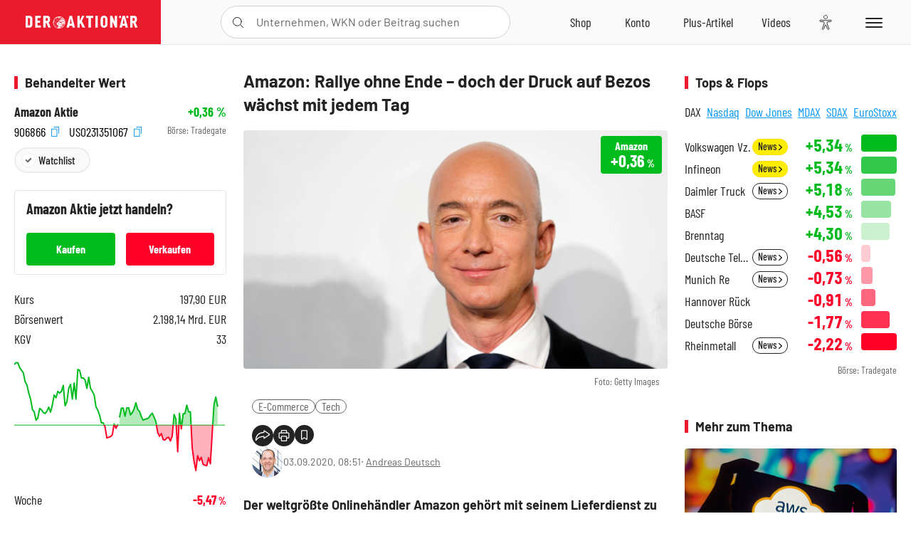

--- FILE ---
content_type: text/html; charset=utf-8
request_url: https://www.deraktionaer.de/artikel/commerce-brands-unicorns/amazon-rallye-ohne-ende-doch-der-druck-auf-bezos-waechst-mit-jedem-tag-20206420.html
body_size: 27932
content:
<!DOCTYPE html>
<html lang="de-de">
<head>
    <link rel="dns-prefetch" href="//cdn.boersenmedien.com">
    <link rel="dns-prefetch" href="//images.boersenmedien.com">
    <link rel="preconnect" href="//cdn.boersenmedien.com">
    <link rel="preconnect" href="//images.boersenmedien.com">
    
    <meta charset="utf-8">
    <meta name="viewport" content="width=device-width, initial-scale=1.0">
    <link rel="apple-touch-icon" sizes="180x180" href="/assets/images/icons/apple-touch-icon.png">
    <link rel="icon" type="image/png" sizes="32x32" href="/assets/images/icons/favicon-32x32.png">
    <link rel="icon" type="image/png" sizes="16x16" href="/assets/images/icons/favicon-16x16.png">
    <link rel="manifest" href="/manifest.json">
        <title>Amazon: Rallye ohne Ende &#x2013; doch der Druck auf Bezos w&#xE4;chst mit jedem Tag - DER AKTION&#xC4;R</title>
    <meta name="robots" content="index, follow, noodp, max-image-preview:large">
    <meta name="theme-color" content="#e91b2c">
    <meta name="msapplication-navbutton-color" content="#e91b2c">

    <meta name="description" content="Die Anleger sind verr&#xFC;ckt nach der Amazon-Aktie. Das k&#xF6;nnte sehr bald Konsequenzen haben.">
    <meta name="keywords" content="E-Commerce,Tech">
    <meta name="news_keywords" content="E-Commerce,Tech">
    <meta name="date" content="2020-09-03T08:51:00Z">
        <meta name="author" content="Andreas Deutsch">
    <meta name="publisher" content="DER AKTION&#xC4;R">
    <link rel="canonical" href="https://www.deraktionaer.de/artikel/commerce-brands-unicorns/amazon-rallye-ohne-ende-doch-der-druck-auf-bezos-waechst-mit-jedem-tag-20206420.html">
    <meta property="og:title" content="Amazon: Rallye ohne Ende &#x2013; doch der Druck auf Bezos w&#xE4;chst mit jedem Tag">
    <meta property="og:type" content="article">
        <meta property="og:image" content="https://images.boersenmedien.com/images/9d9d70be-bad4-4482-a341-e9ee84a9345b.jpg?w=1280">
        <meta property="og:image:width" content="1920">
        <meta property="og:image:height" content="1080">
    <meta property="og:url" content="https://www.deraktionaer.de/artikel/commerce-brands-unicorns/amazon-rallye-ohne-ende-doch-der-druck-auf-bezos-waechst-mit-jedem-tag-20206420.html">
    <meta property="og:description" content="Die Anleger sind verr&#xFC;ckt nach der Amazon-Aktie. Das k&#xF6;nnte sehr bald Konsequenzen haben.">
    <meta property="fb:app_id" content="567365026630618">
    <meta name="twitter:card" content="summary_large_image">
    <meta name="twitter:title" content="Amazon: Rallye ohne Ende &#x2013; doch der Druck auf Bezos w&#xE4;chst mit jedem Tag">
    <meta name="twitter:site" content="@aktionaer">
    <meta name="twitter:description" content="Die Anleger sind verr&#xFC;ckt nach der Amazon-Aktie. Das k&#xF6;nnte sehr bald Konsequenzen haben.">
        <meta name="twitter:image" content="https://images.boersenmedien.com/images/9d9d70be-bad4-4482-a341-e9ee84a9345b.jpg?w=1280">
    
    
        <link rel="stylesheet" href="/assets/css/main.min.css?v=20a5oobePaa3APZ5oOxXt9H2BO4p2DEHNO1sNY4KUOw">
    
    <link rel="preload" as="script" id="IOMmBundle" href="https://data-af9a061aaf.deraktionaer.de/iomm/latest/manager/base/es6/bundle.js" />
    <link rel="preload" as="script" href="https://data-af9a061aaf.deraktionaer.de/iomm/latest/bootstrap/loader.js" />
    <script type="application/ld&#x2B;json">
        {"@context":"https://schema.org","@graph":[{"@type":"WebSite","name":"DER AKTIONÄR","url":"https://www.deraktionaer.de/","potentialAction":{"@type":"SearchAction","target":"https://www.deraktionaer.de/suchen?q={search_term_string}","query-input":"required name=search_term_string"}},{"@type":"Organization","name":"Börsenmedien AG","@id":"https://www.boersenmedien.de/#publisher","url":"https://www.boersenmedien.de/","logo":{"@type":"ImageObject","url":"https://images.boersenmedien.com/images/bbc3d6ec-9cb0-4502-98d5-3adc60601cd6.png","width":1200,"height":242},"sameAs":["https://www.deraktionaer.de/","https://www.boerse-online.de/","https://www.eurams.de/"],"address":{"@type":"PostalAddress","streetAddress":"Am Eulenhof 14","addressLocality":"Kulmbach","postalCode":"95326","addressCountry":"DE"},"contactPoint":{"@type":"ContactPoint","url":"https://www.boersenmedien.de/Support/kontakt","telephone":"+49-9221-90510","contactType":"Kundenservice","availableLanguage":["Deutsch"],"areaServed":"DE"},"subOrganization":{"@type":"NewsMediaOrganization","@id":"https://www.deraktionaer.de/#publisher","name":"DER AKTIONÄR","foundingDate":"1996-01-01","url":"https://www.deraktionaer.de/","publishingPrinciples":"https://www.boersenmedien.de/agb.html","logo":{"@type":"ImageObject","url":"https://images.boersenmedien.com/images/b8000b75-24cd-4424-aeec-cf1c4544b5b6.jpg","width":1182,"height":1182},"mainEntityOfPage":{"@type":"WebPage","@id":"https://www.deraktionaer.de/"},"sameAs":["https://www.deraktionaer.de/","https://de.wikipedia.org/wiki/Der_Aktionär","https://www.facebook.com/aktionaer/","https://www.instagram.com/deraktionaer/","https://x.com/aktionaer","https://www.tiktok.com/@deraktionaer","https://apps.apple.com/de/app/der-aktionär/id448927412","https://play.google.com/store/apps/details?id=com.yopeso.deraktionar"]}}]}
    </script>
    <script src="/assets/js/ea_dynamic_loading_da.js"></script>
    <meta name="impact-site-verification" value="64808c59-4dea-4819-8bf2-c95625d83376">
</head>
<body class="">
    <script type='text/javascript' src="//data-af9a061aaf.deraktionaer.de/iomm/latest/bootstrap/loader.js"></script>
    <script data-n-head="ssr" type="text/javascript" data-body="true">
        var dataINFOnline = {
        "st": "daktion",
        "cp": "dak_rc_wf",
        "sv": "in",
        "co": "da2019",
        "sc": "yes"
        };
        IOMm('configure', { st: 'daktion', dn: 'data-af9a061aaf.deraktionaer.de', mh: 5 }); // Configure IOMm
        IOMm('pageview', dataINFOnline); // Count pageview
        IOMm('3p', 'qds', 'in'); // Trigger qds module (for agof ddf participants only!)
    </script>

    <header id="page-header">
        <div id="static-header">
            <div class="container">
                <div id="header-logo-container">
                        <a id="header-logo" href="/"><img loading="lazy" alt="DER AKTION&#xC4;R" src="https://images.boersenmedien.com/images/eef3cc9c-8c0d-43c9-a849-c732c8855a53.svg"></a>
                </div>
                <nav id="header-actions-container" aria-labelledby="header-epaper-notification">

                        <a title="Zu DER AKTIONÄR+" aria-label="Zu DER AKTIONÄR+ " href="/artikel/deraktionaerplus" id="header-aktionaerplus" class="header-action-item subpage"><span></span></a>
                    <a title="Videos" aria-label="Videos" class="header-action-item" id="header-videos" href="/videos"><span></span></a>
                    <div class="toaccount"><a title="Zum Account" aria-label="Zum Account" class="sign-in-button header-action-item" href="/account"><span></span></a></div>
                    <a title="Zum Shop" aria-label="Zum Shop" target="_blank" rel="noopener" href="https://www.boersenmedien.de/shop?btm_campaign=DA-0526-13575&btm_source=Online&btm_medium=Navigation&btm_content=deraktionaer.de&btm_term=Shop&btm_detail=shop " id="header-shop" class="header-action-item"><span></span></a>
                        <a title="E-Paper" aria-label="E-Paper" id="header-epaper" class="header-action-item" href="https://www.boersenmedien.de/produkt/deraktionaer/der-aktionaer-0526-4503.html?btm_campaign=DA-0526-13575&btm_source=Online&btm_medium=Navigation&btm_content=deraktionaer.de&btm_term=Shop&btm_detail=epaper" target="_blank" rel="noopener"><span></span></a>
                        <a title="Home" aria-label="Home" id="header-home" class="header-action-item" href="/"><span></span></a>
                    
    <button aria-label="Teilen-Menu &#xF6;ffnen" id="header-share-article" class="header-action-item">
        <span></span>
    </button>

                    
                        
<div id="search-group" class="header-action-item">
    <div id="search-button-container"><input id="search-input-placeholder" name="search-input-placeholder" role="presentation" type="text"><label aria-hidden="true" for="search-input-placeholder"></label><button class="search-button header-action-button open-search" id="header-search-button" aria-controls="search-overlay" aria-label="Suche öffnen"><span></span></button></div>
    <div id="search-overlay">
        <form method="get" id="search-input" action="/suchen">
            <input type="hidden" name="page" value="1" />
            <div class="input-wrapper">
                <input type="text" name="q" id="search-q" autocomplete="off" />
            </div>
            <button type="submit"><span class="icon-colo-primary"></span></button>
        </form>

        <div id="search-scroll-container">
            <a href="#" style="display:none;" class="search-more"><span>Alle Suchergebnisse f&#xFC;r <span class="search-value"></span> anzeigen</span></a>

            <div id="search-results-header" class="pure-g">
                <div id="search-result-symbols" class="pure-u-1-1 pure-u-sm-1-3">
                    <div class="search-title">Wertpapiere</div>
                    <div class="symbol-container"></div>
                    <div class="symbol-empty">Es gibt keine Wertpapiere.</div>
                </div>
                <div id="search-result-stories" class="pure-u-1-1 pure-u-sm-2-3">
                    <div class="search-title">Top-Artikel</div>
                    <div class="story-container"></div>
                    <div class="story-empty">Kein Treffer gefunden. Bitte versuchen Sie einen anderen Suchbegriff.</div>
                </div>
            </div>
        </div>
        <div id="search-close"><img loading="lazy" alt="Schlie&#xDF;en" src="/assets/images/svg/icon-remove.svg"></div>
    </div>
    <div id="search-overlay-background"></div>
</div>
                    
                    <div class="eyeAble_customToolOpenerClass fr-bullet-nav__link header-action-item" data-controller="bullet-layer" data-controller-options="{&quot;active-class&quot;: &quot;fr-bullet-nav__link--active&quot;}" data-tracking-header="EyeAble">
                        <div class="fr-bullet-nav__icon fr-bullet-nav__icon--eyeable eyeAbleContrastSkip"></div>
                    </div>
                    <button id="menu-button" class="hamburger hamburger--squeeze hamburger--main" type="button" aria-label="Menu" aria-controls="header-navigation">
                        <span class="hamburger-box">
                            <span class="hamburger-inner"></span>
                        </span>
                    </button>
                </nav>
            </div>
            
    <div id="share-article-nav" class="share-article-container">
        <button title="URL kopieren" class="share-url copy-button" onclick="return copy(window.location.href)"><img
                alt="CopyLink"
                src="https://images.boersenmedien.com/images/e9f70a2a-88af-4b41-b33a-e146c67328ce.svg" loading="lazy">
        </button>
        <a title="Facebook teilen" class="share-fb"
           href="https://www.facebook.com/sharer.php?u=https%3A%2F%2Fwww.deraktionaer.de%2Fartikel%2Fcommerce-brands-unicorns%2Famazon-rallye-ohne-ende-doch-der-druck-auf-bezos-waechst-mit-jedem-tag-20206420.html&amp;t=Amazon%3A&#x2B;Rallye&#x2B;ohne&#x2B;Ende&#x2B;%E2%80%93&#x2B;doch&#x2B;der&#x2B;Druck&#x2B;auf&#x2B;Bezos&#x2B;w%C3%A4chst&#x2B;mit&#x2B;jedem&#x2B;Tag"
           rel="noopener" target="da_social"><span></span></a>
        <a title="Tweet" class="share-twitter"
           href="https://twitter.com/intent/tweet?url=https%3A%2F%2Fwww.deraktionaer.de%2Fartikel%2Fcommerce-brands-unicorns%2Famazon-rallye-ohne-ende-doch-der-druck-auf-bezos-waechst-mit-jedem-tag-20206420.html" rel="noopener"
           target="da_social"><span></span></a>
        <a title="Per E-Mail teilen" class="share-mail"
           href="mailto:?body=https://www.deraktionaer.dehttps://www.deraktionaer.de/artikel/commerce-brands-unicorns/amazon-rallye-ohne-ende-doch-der-druck-auf-bezos-waechst-mit-jedem-tag-20206420.html" rel="noopener"
           target="da_social"><span></span></a>
        <a title="Seite Drucken" class="share-print" href="javascript:self.print()"><span></span></a>
    </div>

        </div>
        <div id="header-navigation" class="pure-g">
            <div id="navigation-main" class="pure-u-1-1 pure-u-xl-2-3">
                <nav id="navigation" aria-label="Navigation">
                    <ul>
                        <li><a href="/">Home</a></li>
                            <li><a href="/magazin">Magazin</a></li>    
                        <li><a href="/marktueberblick.html">Marktüberblick</a></li>
                        <li>
                            <a href="/musterdepots.html">Depots</a>
                            <span class="open-sub"></span>
                            <div>
                                <ul>
                                    
                                        
        <li><a href="/real-musterdepot.html">Real-Depot</a></li>
        <li><a href="/aktionaer-musterdepot.html">AKTION&#xC4;R-Depot</a></li>
        <li><a href="/tsi-musterdepot.html">TSI-Musterdepot</a></li>

                                    
                                </ul>
                            </div>
                        </li>
                        <li class="navigation-strong"><a href="/artikel/deraktionaerplus">DER AKTIONÄR<strong>+</strong></a></li>
                        <li><a href="/invest">DER AKTIONÄR Indizes</a></li>
                        <li>
                            <span class="nav-no-link">Finanz-Check</span>
                            <span class="open-sub"></span>
                            <div>
                                <ul>
                                    <li><a href="/broker-vergleich">Broker-Vergleich</a></li>
                                    <li><a href="/krypto-broker-vergleich">Krypto-Broker-Vergleich</a></li>
                                    <li><a href="/krypto-boersen-vergleich">Krypto-Börsen-Vergleich</a></li>
                                    <li><a href="/kinderdepot-broker-vergleich">Kinderdepot-Vergleich</a></li>
                                    <li><a href="/tagesgeld-vergleich.html">Tagesgeld-Vergleich</a></li>
                                    <li><a href="/festgeld-vergleich.html">Festgeld-Vergleich</a></li>
                                </ul>
                            </div>
                        </li>
                        <li><a href="/podcasts">Podcasts</a></li>
                        <li>
                            <a href="/videos">DER AKTIONÄR TV</a>
                            <span class="open-sub"></span>
                            <div>
                                <ul>
                                    <li><a href="/videos">Übersicht</a></li>
                                        <li><a href="/videos/boersenpunk/1">B&#xF6;rsenpunk</a></li>
                                        <li><a href="/videos/dax-check/1">DAX-Check LIVE</a></li>
                                        <li><a href="/videos/futuremarkets/1">Future Markets</a></li>
                                        <li><a href="/videos/goldexpertebussler/1">Goldfolio</a></li>
                                        <li><a href="/videos/heavytraderz/1">HeavytraderZ</a></li>
                                        <li><a href="/videos/hotstockreport/1">Hot Stock Report</a></li>
                                        <li><a href="/videos/olivermichel/1">Krypto-Talk</a></li>
                                        <li><a href="/videos/maydornsmeinung/1">maydornsmeinung</a></li>
                                        <li><a href="/videos/schroedersnebenwerte/1">Schr&#xF6;ders Nebenwerte-Watchlist</a></li>
                                        <li><a href="/videos/trading-tipps/1">Trading-Tipp</a></li>
                                        <li><a href="/videos/keyinvest/1">UBS DailyTrader</a></li>
                                </ul>
                            </div>
                        </li>
                        <li>
                            <a href="https://www.boersenmedien.de/shop" target="_blank" rel="noopener">Abo &amp; Shop</a>
                            <span class="open-sub"></span>
                            <div>
                                <ul>
                                    <li><a href="https://www.boersenmedien.de/magazine/deraktionaer/einzelausgaben" target="_blank" rel="noopener">DER AKTIONÄR</a></li>
                                    <li><a href="https://www.boersenmedien.de/aktienreports/1" target="_blank" rel="noopener">Aktien-Reports</a></li>
                                    <li><a href="https://www.boersenmedien.de/boersendienste" target="_blank" rel="noopener">Börsendienste</a></li>
                                </ul>
                            </div>
                        </li>
                        <li><a href="/experten">Experten</a></li>
                        <li><a href="https://www.boersenmedien.com/karriere/jobangebote">Jobs/Karriere</a></li>
                    </ul>
                </nav>
                <nav id="navigation-user" aria-label="Mein Konto">
                        <div class="signin">
                            <div class="navigation-user-row sign-in-button">
                                <div><strong>Sie sind neu hier?</strong> Registrieren Sie sich kostenlos um alle Funktionen unserer Website nutzen zu können:</div>
                                <div><a href="https://login.boersenmedien.com/account/signup" class=" pure-button-secondary"><span>Registrieren</span></a></div>
                            </div>
                            <span class="sign-in-loading">Laden</span>
                        </div>
                        <div class="signin">
                            <div class="navigation-user-row sign-in-button">
                                <div><strong>Sie sind bereits registriert?</strong> Hier können Sie sich anmelden:</div>
                                <div>
                                    <a class=" pure-button-secondary" href="/account/signin"><span>Anmelden</span></a>
                                </div>
                            </div>
                            <span class="sign-in-loading">Laden</span>
                        </div>
                        <div class="signout">
                            <strong id="navigation-head">Willkommen auf deraktionaer.de!</strong><br>
                            <a class="user-nav-button user-nav-symbols" href="/account/watchlist">Meine Watchlist</a>
                            <a class="user-nav-button user-nav-articles" href="/account/bookmarks">Gespeicherten Artikel</a>
                            <a href="https://konto.boersenmedien.com" target="_blank" rel="noopener" class="user-nav-button user-nav-bmagaccount">Börsenmedien Konto</a>
                            <a class="pure-button-primary" href="/account/logout"><span class="sing-out-button">Abmelden</span></a>
                            <br>
                        </div>
                </nav>
                <div class="pure-g">
                    <div id="navigation-app" class="pure-u-1-1 pure-u-lg-1-2">
                        <div><img loading="lazy" alt="DER-AKTION&#xC4;R App" id="app-logo" src="https://images.boersenmedien.com/images/757ea3d3-5e46-4275-80df-30eb7052784c.svg"> DER AKTIONÄR – Unsere App</div>
                        <div><a target="_blank" rel="noopener" id="app-apple" href="https://itunes.apple.com/de/app/der-aktionar-deutschlands/id448927412"><img loading="lazy" alt="Laden im Appstore" src="/assets/images/svg/logo-appstore.svg"></a><a id="app-android" target="_blank" rel="noopener" href="https://play.google.com/store/apps/details?id=com.yopeso.deraktionar"><img alt="Jetzt bei Google Play" src="/assets/images/svg/logo-gplay.svg" /></a></div>
                    </div>
                    <div id="navigation-sm" class="pure-u-1-1 pure-u-lg-1-2">
                        <strong>Folgen Sie uns</strong><br>
                        <a class="share-youtube" target="_blank" rel="noopener" href="https://www.youtube.com/user/DAFChannel/videos">Youtube</a>
                        <a class="share-instagram" target="_blank" rel="noopener" href="https://www.instagram.com/deraktionaer/">Instagram</a>
                        <a class="share-fb" target="_blank" rel="noopener" href="https://www.facebook.com/aktionaer">Facebook</a>
                        <a class="share-twitter" target="_blank" rel="noopener" href="https://twitter.com/aktionaer">Twitter</a>
                    </div>
                </div>
            </div>
            <aside id="navigation-sidebar" class="pure-u-1-1 pure-u-xl-1-3">
                <div class="pure-g">
                    <div id="navigation-stories" class="pure-u-1-1 pure-u-md-16-24 pure-u-xl-1-1"></div>
                    <div id="navigation-symbols" class="pure-u-1-1 pure-u-md-8-24 pure-u-xl-1-1"></div>
                </div>
            </aside>
        </div>
    </header>

    <div class="breaking-news-container">
        


    </div>

        <div id="banner-top-container">
            <div id="banner-big-bill-container">
                <div id="Ads_BA_BS" style="position: relative; text-align: center;">                    
                    <div id='Ads-Bigsize'></div>
                </div>
            </div>
            <div id="banner-sky-container">
                <div id="Ads_BA_SKY">
                    <div id='Ads-Sky' style='min-width: 120px; min-height: 600px;'></div>
                </div>
            </div>
            <div id="banner-sky-left-container">
                <div id="Ads_BA_SKY_LEFT">
                    <div id='Ads-Sky-Left' style='min-width: 120px; min-height: 600px;'></div>
                </div>
            </div>
        </div>

    <div id="page-body" class="container">
        
<article id="article-detail" aria-labelledby="article-title">
    <div id="article-detail-content">
        <header id="article-detail-header">
            <h1 id="article-title">Amazon: Rallye ohne Ende – doch der Druck auf Bezos wächst mit jedem Tag</h1>
            <div class="article-header-image">
                <figure>
                    <picture>
                        <source media="(min-width: 1023px)" srcset="https://images.boersenmedien.com/images/9d9d70be-bad4-4482-a341-e9ee84a9345b.jpg?w=1280&webp=true"
                                type="image/webp">
                        <source media="(min-width: 767px)" srcset="https://images.boersenmedien.com/images/9d9d70be-bad4-4482-a341-e9ee84a9345b.jpg?w=1280&webp=true"
                                type="image/webp">
                        <img loading="lazy" src="https://images.boersenmedien.com/images/9d9d70be-bad4-4482-a341-e9ee84a9345b.jpg?w=1280&webp=true"
                             alt="Amazon: Rallye ohne Ende – doch der Druck auf Bezos wächst mit jedem Tag">
                    </picture>
                        <figcaption><small>Foto: Getty Images</small></figcaption>
                </figure>
                    
<a class="stock-info stock-info-badge stock-info-badge-big" data-quote="US0231351067" title="Amazon Aktie" href="/aktien/kurse/amazon-us0231351067.html">
    <span class="stock-info-name flex-ellipsis-variable">amazon.com</span>
    <span class="changePct">-</span>&thinsp;<span class="percentSgn">%</span>    
</a>
            </div>
            <ul id="article-detail-keywords">
                        <li><a href="/suchen?q=%22e-commerce%22">E-Commerce</a></li>
                        <li><a href="/suchen?q=%22tech%22">Tech</a></li>
            </ul>
            <div id="article-header-info">
                <div class="author-info">
                            <img loading="lazy" alt="Andreas Deutsch" class="pure-img"
                                 src="https://images.boersenmedien.com/images/80575e0b-f79a-46ad-abc6-6cf1989e3623.jpg?w=80">
                            03.09.2020, 08:51
                            <span class="article-header-author"> &#8231; <a href="/experten/andreas-deutsch.html">Andreas Deutsch</a></span>
                </div>
                <div id="share-container">
                    <div class="share-buttons">
                        <button aria-label="Teilen-Menu &#xF6;ffnen" id="sm-page-button"
                                class="share-button"></button>
                        
<div id="share-page-nav" class="share-article-container">
	<button title="URL kopieren" class="are-url copy-button" onclick="return copy(window.location.href)"><img alt="AltLinkShare" src="https://images.boersenmedien.com/images/e9f70a2a-88af-4b41-b33a-e146c67328ce.svg" loading="lazy"></button>
	<a title="Facebook teilen" class="share-fb" href="https://www.facebook.com/sharer.php?u=https%3A%2F%2Fwww.deraktionaer.de%2Fartikel%2Fcommerce-brands-unicorns%2Famazon-rallye-ohne-ende-doch-der-druck-auf-bezos-waechst-mit-jedem-tag-20206420.html&amp;t=Amazon%3A&#x2B;Rallye&#x2B;ohne&#x2B;Ende&#x2B;%E2%80%93&#x2B;doch&#x2B;der&#x2B;Druck&#x2B;auf&#x2B;Bezos&#x2B;w%C3%A4chst&#x2B;mit&#x2B;jedem&#x2B;Tag" rel="noopener" target="da_social"><img alt="Bei facebook teilen" src="https://images.boersenmedien.com/images/static/icon-facebook-grey.svg" loading="lazy"></a>
	<a title="Tweet" class="share-twitter" href="https://twitter.com/intent/tweet?url=https%3A%2F%2Fwww.deraktionaer.de%2Fartikel%2Fcommerce-brands-unicorns%2Famazon-rallye-ohne-ende-doch-der-druck-auf-bezos-waechst-mit-jedem-tag-20206420.html&text=Amazon%3A&#x2B;Rallye&#x2B;ohne&#x2B;Ende&#x2B;%E2%80%93&#x2B;doch&#x2B;der&#x2B;Druck&#x2B;auf&#x2B;Bezos&#x2B;w%C3%A4chst&#x2B;mit&#x2B;jedem&#x2B;Tag" rel="noopener" target="da_social"><img alt="Mit twitter teilen" src="https://images.boersenmedien.com/images/c2ffe345-c71f-42e4-9ee3-bd80ca076e68.svg" loading="lazy"></a>
	<a title="Per E-Mail teilen" class="share-mail" href="mailto:?body=https://www.deraktionaer.de/artikel/commerce-brands-unicorns/amazon-rallye-ohne-ende-doch-der-druck-auf-bezos-waechst-mit-jedem-tag-20206420.html" rel="noopener" target="da_social"><img alt="Nachricht senden" src="https://images.boersenmedien.com/images/static/icon-email-grey.svg" loading="lazy"></a>
</div>
                        <a id="print-page-button" class="share-button" title="Seite Drucken"
                           href="javascript:self.print()"><span></span></a>
                        <button id="save-article-body" aria-label="Artikel zu Favoriten hinzuf&#xFC;gen"
                                data-bookmark="20206420" class="add"><span></span></button>
                    </div>
                </div>
            </div>
        </header>

        <div id="article-body">
                        
<p class="article-introduction">Der weltgrößte Onlinehändler Amazon gehört mit seinem Lieferdienst zu den großen Profiteuren der Corona-Krise. Zudem verdient das Unternehmen weiter gut an seinem florierenden Cloud-Geschäft mit IT-Services und Speicherplatz im Netz. Die Anleger sind verrückt nach der Aktie. Das könnte sehr bald Konsequenzen haben.</p>
                        
<p>Amazon ist weiterhin nicht zu stoppen an der Börse. Am Mittwoch kletterte die Aktie auf 3.552 Dollar – und markierte damit den höchsten Stand seit dem Börsengang im Jahr 1997.</p>
                        
<p>Durch die Rallye gerät Amazon-CEO Jeff Bezos immer mehr unter Zugzwang. Der Markt wünscht sich angesichts des hohen Kurses einen Aktiensplit bei Amazon. Apple und Tesla sind diesen Weg bereits gegangen. Bei Amazon hatte es in der Geschichte bereits drei solche Schritte gegeben, allerdings ist das schon über 20 Jahre her.</p>
                        
<figure class="article-image   article-lightbox-image" data-src="https://images.boersenmedien.com/images/9d9d70be-bad4-4482-a341-e9ee84a9345b.jpg?webp=true&w=2560" data-sub-html=".image-caption">

        <img alt="" src="https://images.boersenmedien.com/images/9d9d70be-bad4-4482-a341-e9ee84a9345b.jpg?webp=true&w=1000" class="pure-img" loading="lazy">

        <figcaption class="image-caption">
                <div class="article-content-src ">Quelle: Getty Images</div>

        </figcaption>

</figure>
                        
<p>Bei einem Aktiensplit ändert sich für die Anleger formal zwar nichts. Sie haben einfach mehr Aktien im Depot. Allerdings ist der Effekt auf den Kurs beeindruckend. Nachdem Apple die Maßnahme angekündigt hatte, schoss die Aktie bis zum Split um 35 Prozent innerhalb weniger Wochen nach oben.</p>
                        
<p>Bei Tesla summierte sich das Kursplus in besagtem Zeitraum auf 80 Prozent.</p>
                        
<p>Der Grund: Ein Split animiert auch jene Anleger zum Kauf einer Aktie, die sich bislang am hohen Kurs störten.</p>
                        
<div class="article-chart no-bottom-border">
    <div style="width:100%;" class="content-instrument" data-chart="[base64]"></div>
    <div class="article-content-src">
        <a href="/aktien/kurse/amazoncom)-us0231351067.html">
            Amazon.com
                <span>(WKN: 906866)</span>
        </a>
    </div>
</div>
                        
<div class="article-conclusion no-bottom-border">
    <p>Bislang hält sich Bezos bedeckt in Sachen Aktiensplit. Sollte er sich aber für diesen Schritt entscheiden, wäre dies sehr wahrscheinlich ein weiterer Kurstreiber für die Aktie. DER AKTIONÄR bleibt klar bullish.&nbsp;</p>
</div>
        </div>
            <div class="clear-both">
                <h2 id="werte-title" class="category-headline">Behandelte Werte</h2>
                <div class="table-scrollx-container">
                    <table class="pure-table pure-table-horizontal werte-table" aria-labelledby="werte-title">
                        <thead>
                        <tr>
                            <th scope="col">Name</th>
                            <th scope="col" class="text-center">Wert</th>
                            <th scope="col" class="text-center">Veränderung<br><small>Heute in %</small></th>
                        </tr>
                        </thead>
                        <tbody>
                            <tr class="stock-info" data-quote="US0231351067" style="opacity:1">
                                <td><a title="Amazon.com Aktie" href="/aktien/kurse/amazon-us0231351067.html">Amazon</a></td>
                                <td class="text-center nowrap"><span
                                        class="price">-</span>&thinsp;&#x20AC;</td>
                                <td class="text-center"><span class="stock-info-badge"><span
                                            class="changePct"></span></span></td>
                            </tr>
                        </tbody>
                    </table>
                </div>
                <br>
            </div>
        <div class="hidden">
                    <span class="category-data" data-category="AKTION&#xC4;R"></span>
        </div>

            
    <h2 class="category-headline">Aktuelle Ausgabe</h2>
    <div class="article-list-latest-issue">
        <div class="last-issue-cover">
            <a class="release-item-image" href="https://www.boersenmedien.de/produkt/deraktionaer/der-aktionaer-0526-4503.html?btm_campaign=DA-2605-13575&btm_source=Online&btm_medium=Widget&btm_content=deraktionaer.de&btm_term=Shop&btm_detail=Neuerscheinungen&btm_info=%2Fartikel%2Fcommerce-brands-unicorns%2Famazon-rallye-ohne-ende-doch-der-druck-auf-bezos-waechst-mit-jedem-tag-20206420.html" target="_blank">
                <img loading="lazy" alt="DER AKTION&#xC4;R 05/26" src="https://images.boersenmedien.com/images/6e4ace16-99ff-4440-838a-3f793c6cd80a.jpg?w=600&webp=true" />
            </a>
        </div>
        <h3>
            <a class="release-item-image" href="https://www.boersenmedien.de/produkt/deraktionaer/der-aktionaer-0526-4503.html?btm_campaign=DA-2605-13575&btm_source=Online&btm_medium=Widget&btm_content=deraktionaer.de&btm_term=Shop&btm_detail=Neuerscheinungen&btm_info=%2Fartikel%2Fcommerce-brands-unicorns%2Famazon-rallye-ohne-ende-doch-der-druck-auf-bezos-waechst-mit-jedem-tag-20206420.html" target="_blank">
                Humanoide Roboter: Zwischen Spott und Milliardenmarkt
            </a>
        </h3>
        <div class="latest-issue-data">
            <span><i title="Ausgabennummer" class="icon-book icon-color-secondary"></i>Nr. 05/26</span>
            <span><i title="Preis" class="icon-price icon-color-secondary"></i>8,90&thinsp;&euro;</span>
        </div>
        <div class="button-container">
            <a class="pure-button pure-button-paypal" target="_blank" rel="noopener" href="https://www.boersenmedien.de/zahlungsmethode/paypal/express/4503?btm_campaign=DA-2605-13575&btm_source=Online&btm_medium=Widget&btm_content=deraktionaer.de&btm_term=PPExpress&btm_detail=AktuelleAusgabe&btm_info=%2Fartikel%2Fcommerce-brands-unicorns%2Famazon-rallye-ohne-ende-doch-der-druck-auf-bezos-waechst-mit-jedem-tag-20206420.html"><img loading="lazy" src="https://images.boersenmedien.com/images/74d4a911-0acd-4505-abbe-7e50458f125b.svg" alt="Paypal" title="Paypal"> Sofortkauf</a>
            <a class="pure-button pure-button-secondary" target="_blank" rel="noopener" href="https://www.boersenmedien.de/Checkout/AddToCart?id=4503&btm_campaign=DA-2605-13575&btm_source=Online&btm_medium=Widget&btm_content=deraktionaer.de&btm_term=Warenkorb&btm_detail=AktuelleAusgabe&btm_info=%2Fartikel%2Fcommerce-brands-unicorns%2Famazon-rallye-ohne-ende-doch-der-druck-auf-bezos-waechst-mit-jedem-tag-20206420.html">Im Shop kaufen</a>
            <small>Sie erhalten einen Download-Link per E-Mail. Außerdem können Sie gekaufte E-Paper in Ihrem <a class="text-link" href="https://konto.boersenmedien.de" target="_blank">Konto</a> herunterladen.</small>
        </div>
    </div>

            <div id="similar-product">
                <section>
    <h2 class="category-headline">Buchtipp: Alles, was Sie &#xFC;ber Stock-Picking wissen m&#xFC;ssen</h2>
    <div class="pure-g">
        <div id="similar-product-description">
            <p>Es ist der Traum eines jeden Anlegers: die nächste Amazon, Apple, Tesla oder Google vor allen anderen zu finden, sie ins Depot zu legen, jahrelang nicht anzurühren und dann eines Tages den Verzehn-, Verzwanzig- oder gar Verhundertfacher sein Eigen zu nennen. Oder zumindest die Unternehmen zu finden, deren Anteile sich besser entwickeln als der Gesamtmarkt. Der Name dieser Kunst: „Stock-Picking“ – die Auswahl der Gewinner von morgen. Joel Tillinghast ist einer der erfolgreichsten Stock-Picker überhaupt. In diesem Buch teilt er seine Gedanken, seine Methoden und seine Strategien mit dem Leser. Er zeigt, welche Fehler die Masse macht, welche Nischen man ausnutzen kann, wie man denken sollte und vieles mehr. Unter dem Strich ein Lehrbuch, das seine Leser zu erfolgreicheren Anlegern machen wird.</p>
        </div>
        <div class="article-list-image-container pure-u-1-1 pure-u-sm-6-24">
            <a href="https://www.boersenmedien.de/produkt/buch/alles-was-sie-ueber-stock-picking-wissen-muessen-4083.html?ref=deraktionaer" target="_blank" rel="noopener">
                <img loading="lazy" src="https://images.boersenmedien.com/images/c591e47c-ebf3-46f1-80b1-f1be46487578.jpg?w=500&webp=true" class="pure-img" title="Alles, was Sie &#xFC;ber Stock-Picking wissen m&#xFC;ssen" alt="Alles, was Sie &#xFC;ber Stock-Picking wissen m&#xFC;ssen">
            </a>
        </div>
        <div class="article-list-text-container pure-u-1-1 pure-u-sm-18-24">
                <div class="book-product-info"><p><b>Autoren:</b> Tillinghast, Joel<br><b>Seitenanzahl:</b> 384<br><b>Erscheinungstermin:</b> 24.07.2025<br><b>Format:</b> Taschenbuch<br><b>ISBN:</b> 978-3-68932-065-2<br></p></div>
            <div class="book-product-price">
                <strong>Preis:</strong> 12,90&thinsp;€
            </div>
            <div class="button-container">
                <a class="pure-button pure-button-paypal"
                   href="https://www.boersenmedien.de/zahlungsmethode/paypal/express/4083?ref=deraktionaer"
                   target="_blank" rel="noopener" alt="Paypal Sofortkauf" title="Paypal Sofortkauf">
                    <img loading="lazy" src="https://images.boersenmedien.com/images/74d4a911-0acd-4505-abbe-7e50458f125b.svg"
                         alt="Paypal" title="Paypal">
                </a>
                <a class="pure-button pure-button-secondary"
                   href="https://www.boersenmedien.de/Checkout/AddToCart?id=4083?ref=deraktionaer"
                   target="_blank" rel="noopener">
                    Im Shop kaufen
                </a>                
            </div>
        </div>
    </div>
</section>
            </div>
    </div>
    
<aside id="article-detail-symbol" aria-label="Wertpapierinformationen" data-quote="US0231351067">
        <h2 class="category-headline">Behandelter Wert</h2>
        <div class="symbol-intro">
            <div>
                <a href="/aktien/kurse/amazon-us0231351067.html">Amazon Aktie</a>
                <strong class="text-right stock-info"><span class="changePct"></span><span class="percentSgn">&thinsp;%</span></strong>
            </div>
            <div>
                <div>
                        <button class="copy-button" onclick="return copy('906866')"> 906866 <i class="icon--exit-fullscreen icon-copy icon-color-action"></i></button>
                        <button class="copy-button" onclick="return copy('US0231351067')"> US0231351067 <i class="icon--exit-fullscreen icon-copy icon-color-action"></i></button>
                </div>
                <small class="text-right">Börse: <span class="exchange"></span></small>
            </div>
            <div id="save-symbol-body">
                <button class="add pure-button pure-button-primary" aria-label="Wert zur Watchlist hinzuf&#xFC;gen" data-watchlist="US0231351067"> Watchlist</button>
            </div>
        </div>
        
    <button type="button" role="presentation" class="pure-button pure-button-secondary" id="symbol-trade-toggle" onclick="document.getElementById('symbol-trade').classList.toggle('active')">Handeln</button>          
    <div id="symbol-trade" class="symbol-trade-container">
        <h3><span>Amazon&nbsp;</span>Aktie jetzt handeln?</h3>
        <a target="_blank" rel="noopener" class="pure-button pure-button-buy" href="https://trade.deraktionaer.de/trade?isin=US0231351067&orderdirection=buy">Kaufen</a>
        <a target="_blank" rel="noopener" class="pure-button pure-button-sell" href="https://trade.deraktionaer.de/trade?isin=US0231351067&orderdirection=sell">Verkaufen</a>
    </div>

        <dl aria-label="Wertpapierdetails zu Amazon Aktie" class="symbol-information">
            <dt>Kurs</dt>
            <dd><span class="price"></span> <span class="currency"></span></dd>

                <dt>Börsenwert</dt>
                <dd>2.198,14 Mrd. EUR</dd>
                <dt>KGV</dt>
                <dd>33</dd>
        </dl>
        <div id="article-detail-symbols-chart">
            <a id="sparkline-chart-container" href="/aktien/kurse/amazon-us0231351067.html">
                <div id="sparkline-chart"></div>
            </a>
            <div id="symbol_performance"></div>
            <a class="pure-button pure-button-primary" title="Amazon Aktie Kennzahlen und Details" href="/aktien/kurse/amazon-us0231351067.html">Amazon Aktie Kennzahlen und Details</a>
        </div>
            <div id="article-detail-symbol-index">
                <h2 class="category-headline">
                    DER AKTIONÄR Indizes
                    <img loading="lazy" alt="DER AKTIONÄR Indizes" src="https://images.boersenmedien.com/images/88a1a268-81bd-4941-a849-2c1cf4584f6a.jpg">
                </h2>
                <p>Amazon Aktie ist auch Bestandteil des <a href="https://www.deraktionaer.de/aktien/kurse/gafamindex-de000sla2ua7.html">GAFAM Index</a>, der 5 Digitech-Giganten in einem Basket bündelt.</p>
                <a class="pure-button pure-button-primary" href="/aktien/kurse/gafamindex-de000sla2ua7.html">Zum Index</a>
            </div>
        <div data-peergroup="US0231351067" id="article-detail-symbol-peergroup-container"></div>
</aside>
    
<aside id="article-detail-further" aria-labelledby="more-title">
        <section>
            <h2 class="category-headline">Tops &amp; Flops</h2>
            <div class="tabs" id="topflop">
                <ul class="tab-nav">
                        <li><a id="topflop-Dax" class="">DAX</a></li>
                        <li><a id="topflop-Nasdaq" class="inactive">Nasdaq</a></li>
                        <li><a id="topflop-DowJones" class="inactive">Dow Jones</a></li>
                        <li><a id="topflop-MDax" class="inactive">MDAX</a></li>
                        <li><a id="topflop-SDax" class="inactive">SDAX</a></li>
                        <li><a id="topflop-Eurostoxx" class="inactive">EuroStoxx</a></li>
                </ul>
                <div>
                        <div class="tab-page" id="topflop-Dax-c" style="display:block">
                            <ul class="topflop">
        <li class="top">
            <div class="topflop-company">
                <a class="topflop-name" href="/aktien/kurse/volkswagenvz-de0007664039.html">Volkswagen Vz.</a>
                    <span class="news">
                        <a href="/artikel/mobilitaet-oel-energie/volkswagen-sparprogramm-zeigt-wirkung-weitere-milliardeneinsparungen-angepeilt-20393992.html">
                            News <i class="icon-arrow"></i>
                        </a>
                    </span>
            </div>
            <span class="topflop-value up">&#x2B;5,34<span>&thinsp;%</span></span>
            <span class="topflop-bar up"><span class="progress" style="width:100.00%"></span></span>
            
        </li>
        <li class="top">
            <div class="topflop-company">
                <a class="topflop-name" href="/aktien/kurse/infineon-de0006231004.html">Infineon</a>
                    <span class="news">
                        <a href="/artikel/aktien/infineon-aktie-zahlen-als-trendbeschleuniger--20393858.html">
                            News <i class="icon-arrow"></i>
                        </a>
                    </span>
            </div>
            <span class="topflop-value up">&#x2B;5,34<span>&thinsp;%</span></span>
            <span class="topflop-bar up"><span class="progress" style="width:99.98%"></span></span>
            
        </li>
        <li class="top">
            <div class="topflop-company">
                <a class="topflop-name" href="/aktien/kurse/daimlertruck-de000dtr0ck8.html">Daimler Truck</a>
                    <span class="news news-secondary">
                        <a href="/nachricht/aktieimfokustratonnacheckdatenimaufwind-stuetztauchdaimlertruck-496876.html">
                            News <i class="icon-arrow"></i>
                        </a>
                    </span>
            </div>
            <span class="topflop-value up">&#x2B;5,18<span>&thinsp;%</span></span>
            <span class="topflop-bar up"><span class="progress" style="width:96.90%"></span></span>
            
        </li>
        <li class="top">
            <div class="topflop-company">
                <a class="topflop-name" href="/aktien/kurse/basf-de000basf111.html">BASF</a>
            </div>
            <span class="topflop-value up">&#x2B;4,53<span>&thinsp;%</span></span>
            <span class="topflop-bar up"><span class="progress" style="width:84.70%"></span></span>
            
        </li>
        <li class="top">
            <div class="topflop-company">
                <a class="topflop-name" href="/aktien/kurse/brenntag-de000a1dahh0.html">Brenntag</a>
            </div>
            <span class="topflop-value up">&#x2B;4,30<span>&thinsp;%</span></span>
            <span class="topflop-bar up"><span class="progress" style="width:80.48%"></span></span>
            
        </li>
        <li class="flop">
            <div class="topflop-company">
                <a class="topflop-name" href="/aktien/kurse/deutschetelekom-de0005557508.html">Deutsche Telekom</a>
                    <span class="news news-secondary">
                        <a href="/nachricht/globalerdatenverkehrsteigtdeutlichan-496797.html">
                            News <i class="icon-arrow"></i>
                        </a>
                    </span>
            </div>
            <span class="topflop-value down">-0,56<span>&thinsp;%</span></span>
            <span class="topflop-bar down"><span class="progress" style="width:25.25%"></span></span>
            
        </li>
        <li class="flop">
            <div class="topflop-company">
                <a class="topflop-name" href="/aktien/kurse/munichre-de0008430026.html">Munich Re</a>
                    <span class="news news-secondary">
                        <a href="/nachricht/eqs-stimmrechtemuenchenerrueckversicherungs-gesellschaftaktiengesellschaftinmuenchendeutsch-496916.html">
                            News <i class="icon-arrow"></i>
                        </a>
                    </span>
            </div>
            <span class="topflop-value down">-0,73<span>&thinsp;%</span></span>
            <span class="topflop-bar down"><span class="progress" style="width:32.91%"></span></span>
            
        </li>
        <li class="flop">
            <div class="topflop-company">
                <a class="topflop-name" href="/aktien/kurse/hannoverrueck-de0008402215.html">Hannover R&#xFC;ck</a>
            </div>
            <span class="topflop-value down">-0,91<span>&thinsp;%</span></span>
            <span class="topflop-bar down"><span class="progress" style="width:40.92%"></span></span>
            
        </li>
        <li class="flop">
            <div class="topflop-company">
                <a class="topflop-name" href="/aktien/kurse/deutscheboerse-de0005810055.html">Deutsche B&#xF6;rse</a>
            </div>
            <span class="topflop-value down">-1,77<span>&thinsp;%</span></span>
            <span class="topflop-bar down"><span class="progress" style="width:79.72%"></span></span>
            
        </li>
        <li class="flop">
            <div class="topflop-company">
                <a class="topflop-name" href="/aktien/kurse/rheinmetall-de0007030009.html">Rheinmetall</a>
                    <span class="news news-secondary">
                        <a href="/nachricht/analyse-flashbarclayshebtzielfuerrheinmetallauf2175euro-overweight-496819.html">
                            News <i class="icon-arrow"></i>
                        </a>
                    </span>
            </div>
            <span class="topflop-value down">-2,22<span>&thinsp;%</span></span>
            <span class="topflop-bar down"><span class="progress" style="width:100.00%"></span></span>
            
        </li>
</ul>
<small>Börse: Tradegate</small>
                        </div>
                        <div class="tab-page" id="topflop-Nasdaq-c" style="">
                            <ul class="topflop">
        <li class="top">
            <div class="topflop-company">
                <a class="topflop-name" href="/aktien/kurse/intel-us4581401001.html">Intel</a>
                    <span class="news">
                        <a href="/artikel/maerkte-forex-zinsen/schlussglocke-wall-street-unter-druck-drohender-handelskrieg-belastet-20393851.html">
                            News <i class="icon-arrow"></i>
                        </a>
                    </span>
            </div>
            <span class="topflop-value up">&#x2B;11,38<span>&thinsp;%</span></span>
            <span class="topflop-bar up"><span class="progress" style="width:100.00%"></span></span>
            
        </li>
        <li class="top">
            <div class="topflop-company">
                <a class="topflop-name" href="/aktien/kurse/westerndigital-us9581021055.html">Western Digital</a>
            </div>
            <span class="topflop-value up">&#x2B;9,98<span>&thinsp;%</span></span>
            <span class="topflop-bar up"><span class="progress" style="width:87.70%"></span></span>
            
        </li>
        <li class="top">
            <div class="topflop-company">
                <a class="topflop-name" href="/aktien/kurse/armholdings-us0420682058.html">Arm Holdings</a>
            </div>
            <span class="topflop-value up">&#x2B;8,42<span>&thinsp;%</span></span>
            <span class="topflop-bar up"><span class="progress" style="width:73.92%"></span></span>
            
        </li>
        <li class="top">
            <div class="topflop-company">
                <a class="topflop-name" href="/aktien/kurse/amd-us0079031078.html">AMD</a>
            </div>
            <span class="topflop-value up">&#x2B;8,41<span>&thinsp;%</span></span>
            <span class="topflop-bar up"><span class="progress" style="width:73.90%"></span></span>
            
        </li>
        <li class="top">
            <div class="topflop-company">
                <a class="topflop-name" href="/aktien/kurse/seagatetechnology-ie00bkvd2n49.html">Seagate Technology</a>
            </div>
            <span class="topflop-value up">&#x2B;7,39<span>&thinsp;%</span></span>
            <span class="topflop-bar up"><span class="progress" style="width:64.87%"></span></span>
            
        </li>
        <li class="flop">
            <div class="topflop-company">
                <a class="topflop-name" href="/aktien/kurse/insmedincorporated-us4576693075.html">Insmed Incorporated</a>
            </div>
            <span class="topflop-value down">-2,14<span>&thinsp;%</span></span>
            <span class="topflop-bar down"><span class="progress" style="width:35.98%"></span></span>
            
        </li>
        <li class="flop">
            <div class="topflop-company">
                <a class="topflop-name" href="/aktien/kurse/netflix-us64110l1061.html">Netflix</a>
                    <span class="news">
                        <a href="/artikel/medien-ittk-technologie/netflix-trotz-starker-zahlen-unter-druck-wachsende-ausgaben-belasten-20393850.html">News <i class="icon-arrow"></i></a>
                    </span>
            </div>
            <span class="topflop-value down">-2,69<span>&thinsp;%</span></span>
            <span class="topflop-bar down"><span class="progress" style="width:45.22%"></span></span>
            
        </li>
        <li class="flop">
            <div class="topflop-company">
                <a class="topflop-name" href="/aktien/kurse/shopifyinc-classa-ca82509l1076.html">SHOPIFY INC - CLASS A</a>
            </div>
            <span class="topflop-value down">-3,18<span>&thinsp;%</span></span>
            <span class="topflop-bar down"><span class="progress" style="width:53.37%"></span></span>
            
        </li>
        <li class="flop">
            <div class="topflop-company">
                <a class="topflop-name" href="/aktien/kurse/applovin-us03831w1080.html">Applovin</a>
            </div>
            <span class="topflop-value down">-3,85<span>&thinsp;%</span></span>
            <span class="topflop-bar down"><span class="progress" style="width:64.70%"></span></span>
            
        </li>
        <li class="flop">
            <div class="topflop-company">
                <a class="topflop-name" href="/aktien/kurse/kraftheinz-us5007541064.html">Kraft Heinz</a>
                    <span class="news">
                        <a href="/artikel/maerkte-forex-zinsen/wall-street-sp-nasdaq-und-dow-vor-trumps-wef-auftritt-kaum-veraendert-netflix-sackt-ab-20393965.html">News <i class="icon-arrow"></i></a>
                    </span>
            </div>
            <span class="topflop-value down">-5,96<span>&thinsp;%</span></span>
            <span class="topflop-bar down"><span class="progress" style="width:100.00%"></span></span>
            
        </li>
</ul>
<small>Börse: Tradegate</small>
                        </div>
                        <div class="tab-page" id="topflop-DowJones-c" style="">
                            <ul class="topflop">
        <li class="top">
            <div class="topflop-company">
                <a class="topflop-name" href="/aktien/kurse/nvidia-us67066g1040.html">Nvidia</a>
                    <span class="news">
                        <a href="/artikel/maerkte-forex-zinsen/schlussglocke-wall-street-unter-druck-drohender-handelskrieg-belastet-20393851.html">
                            News <i class="icon-arrow"></i>
                        </a>
                    </span>
            </div>
            <span class="topflop-value up">&#x2B;4,32<span>&thinsp;%</span></span>
            <span class="topflop-bar up"><span class="progress" style="width:100.00%"></span></span>
            
        </li>
        <li class="top">
            <div class="topflop-company">
                <a class="topflop-name" href="/aktien/kurse/amgen-us0311621009.html">Amgen</a>
            </div>
            <span class="topflop-value up">&#x2B;3,50<span>&thinsp;%</span></span>
            <span class="topflop-bar up"><span class="progress" style="width:81.02%"></span></span>
            
        </li>
        <li class="top">
            <div class="topflop-company">
                <a class="topflop-name" href="/aktien/kurse/unitedhealth-us91324p1021.html">UnitedHealth</a>
            </div>
            <span class="topflop-value up">&#x2B;3,05<span>&thinsp;%</span></span>
            <span class="topflop-bar up"><span class="progress" style="width:70.47%"></span></span>
            
        </li>
        <li class="top">
            <div class="topflop-company">
                <a class="topflop-name" href="/aktien/kurse/caterpillar-us1491231015.html">Caterpillar</a>
            </div>
            <span class="topflop-value up">&#x2B;2,98<span>&thinsp;%</span></span>
            <span class="topflop-bar up"><span class="progress" style="width:68.91%"></span></span>
            
        </li>
        <li class="top">
            <div class="topflop-company">
                <a class="topflop-name" href="/aktien/kurse/americanexpress-us0258161092.html">American Express</a>
            </div>
            <span class="topflop-value up">&#x2B;2,96<span>&thinsp;%</span></span>
            <span class="topflop-bar up"><span class="progress" style="width:68.49%"></span></span>
            
        </li>
        <li class="flop">
            <div class="topflop-company">
                <a class="topflop-name" href="/aktien/kurse/coca-cola-us1912161007.html">Coca-Cola</a>
            </div>
            <span class="topflop-value up">&#x2B;0,39<span>&thinsp;%</span></span>
            <span class="topflop-bar up"><span class="progress" style="width:24.93%"></span></span>
            
        </li>
        <li class="flop">
            <div class="topflop-company">
                <a class="topflop-name" href="/aktien/kurse/3m-us88579y1010.html">3M</a>
                    <span class="news">
                        <a href="/artikel/maerkte-forex-zinsen/schlussglocke-wall-street-unter-druck-drohender-handelskrieg-belastet-20393851.html">News <i class="icon-arrow"></i></a>
                    </span>
            </div>
            <span class="topflop-value up">&#x2B;0,35<span>&thinsp;%</span></span>
            <span class="topflop-bar up"><span class="progress" style="width:21.98%"></span></span>
            
        </li>
        <li class="flop">
            <div class="topflop-company">
                <a class="topflop-name" href="/aktien/kurse/johnsonjohnson-us4781601046.html">Johnson &amp; Johnson</a>
                    <span class="news">
                        <a href="/artikel/maerkte-forex-zinsen/wall-street-sp-nasdaq-und-dow-vor-trumps-wef-auftritt-kaum-veraendert-netflix-sackt-ab-20393965.html">News <i class="icon-arrow"></i></a>
                    </span>
            </div>
            <span class="topflop-value up">&#x2B;0,14<span>&thinsp;%</span></span>
            <span class="topflop-bar up"><span class="progress" style="width:8.88%"></span></span>
            
        </li>
        <li class="flop">
            <div class="topflop-company">
                <a class="topflop-name" href="/aktien/kurse/proctergamble-us7427181091.html">Procter &amp; Gamble</a>
            </div>
            <span class="topflop-value down">-0,35<span>&thinsp;%</span></span>
            <span class="topflop-bar down"><span class="progress" style="width:22.32%"></span></span>
            
        </li>
        <li class="flop">
            <div class="topflop-company">
                <a class="topflop-name" href="/aktien/kurse/microsoft-us5949181045.html">Microsoft</a>
            </div>
            <span class="topflop-value down">-1,57<span>&thinsp;%</span></span>
            <span class="topflop-bar down"><span class="progress" style="width:100.00%"></span></span>
            
        </li>
</ul>
<small>Börse: Tradegate</small>
                        </div>
                        <div class="tab-page" id="topflop-MDax-c" style="">
                            <ul class="topflop">
        <li class="top">
            <div class="topflop-company">
                <a class="topflop-name" href="/aktien/kurse/aixtron-de000a0wmpj6.html">Aixtron</a>
                    <span class="news">
                        <a href="/artikel/aktien/aixtron-darum-springt-die-aktie-an--20393862.html">
                            News <i class="icon-arrow"></i>
                        </a>
                    </span>
            </div>
            <span class="topflop-value up">&#x2B;12,70<span>&thinsp;%</span></span>
            <span class="topflop-bar up"><span class="progress" style="width:100.00%"></span></span>
            
        </li>
        <li class="top">
            <div class="topflop-company">
                <a class="topflop-name" href="/aktien/kurse/traton-de000trat0n7.html">Traton</a>
                    <span class="news">
                        <a href="/artikel/mobilitaet-oel-energie/traton-thyssenkrupp-und-tkms-an-der-mdax-spitze-das-befluegelt-die-vw-tochter-20393899.html">
                            News <i class="icon-arrow"></i>
                        </a>
                    </span>
            </div>
            <span class="topflop-value up">&#x2B;8,27<span>&thinsp;%</span></span>
            <span class="topflop-bar up"><span class="progress" style="width:65.12%"></span></span>
            
        </li>
        <li class="top">
            <div class="topflop-company">
                <a class="topflop-name" href="/aktien/kurse/wackerchemie-de000wch8881.html">Wacker Chemie</a>
            </div>
            <span class="topflop-value up">&#x2B;7,06<span>&thinsp;%</span></span>
            <span class="topflop-bar up"><span class="progress" style="width:55.60%"></span></span>
            
        </li>
        <li class="top">
            <div class="topflop-company">
                <a class="topflop-name" href="/aktien/kurse/lanxess-de0005470405.html">Lanxess</a>
            </div>
            <span class="topflop-value up">&#x2B;6,56<span>&thinsp;%</span></span>
            <span class="topflop-bar up"><span class="progress" style="width:51.63%"></span></span>
            
        </li>
        <li class="top">
            <div class="topflop-company">
                <a class="topflop-name" href="/aktien/kurse/thyssenkrupp-de0007500001.html">Thyssenkrupp</a>
                    <span class="news news-secondary">
                        <a href="/nachricht/stahlproduktion2025gesunken-krisedauertan-496780.html">
                            News <i class="icon-arrow"></i>
                        </a>
                    </span>
            </div>
            <span class="topflop-value up">&#x2B;6,25<span>&thinsp;%</span></span>
            <span class="topflop-bar up"><span class="progress" style="width:49.19%"></span></span>
            
        </li>
        <li class="flop">
            <div class="topflop-company">
                <a class="topflop-name" href="/aktien/kurse/aumovio-de000aum0v10.html">Aumovio</a>
            </div>
            <span class="topflop-value down">-0,92<span>&thinsp;%</span></span>
            <span class="topflop-bar down"><span class="progress" style="width:28.74%"></span></span>
            
        </li>
        <li class="flop">
            <div class="topflop-company">
                <a class="topflop-name" href="/aktien/kurse/stroeer-de0007493991.html">Str&#xF6;er</a>
            </div>
            <span class="topflop-value down">-0,99<span>&thinsp;%</span></span>
            <span class="topflop-bar down"><span class="progress" style="width:31.13%"></span></span>
            
        </li>
        <li class="flop">
            <div class="topflop-company">
                <a class="topflop-name" href="/aktien/kurse/renk-de000renk730.html">Renk</a>
                    <span class="news news-secondary">
                        <a href="/nachricht/ipotschechischerruestungskonzerncsgplantgroetenboersengangderbranche-496941.html">
                            News <i class="icon-arrow"></i>
                        </a>
                    </span>
            </div>
            <span class="topflop-value down">-1,69<span>&thinsp;%</span></span>
            <span class="topflop-bar down"><span class="progress" style="width:52.93%"></span></span>
            
        </li>
        <li class="flop">
            <div class="topflop-company">
                <a class="topflop-name" href="/aktien/kurse/hensoldt-de000hag0005.html">Hensoldt</a>
                    <span class="news news-secondary">
                        <a href="/nachricht/ipotschechischerruestungskonzerncsgplantgroetenboersengangderbranche-496941.html">
                            News <i class="icon-arrow"></i>
                        </a>
                    </span>
            </div>
            <span class="topflop-value down">-2,62<span>&thinsp;%</span></span>
            <span class="topflop-bar down"><span class="progress" style="width:82.02%"></span></span>
            
        </li>
        <li class="flop">
            <div class="topflop-company">
                <a class="topflop-name" href="/aktien/kurse/redcarepharmacy-nl0012044747.html">Redcare Pharmacy</a>
            </div>
            <span class="topflop-value down">-3,19<span>&thinsp;%</span></span>
            <span class="topflop-bar down"><span class="progress" style="width:100.00%"></span></span>
            
        </li>
</ul>
<small>Börse: Tradegate</small>
                        </div>
                        <div class="tab-page" id="topflop-SDax-c" style="">
                            <ul class="topflop">
        <li class="top">
            <div class="topflop-company">
                <a class="topflop-name" href="/aktien/kurse/friedrichvorwerk-de000a255f11.html">Friedrich Vorwerk</a>
            </div>
            <span class="topflop-value up">&#x2B;9,38<span>&thinsp;%</span></span>
            <span class="topflop-bar up"><span class="progress" style="width:100.00%"></span></span>
            
        </li>
        <li class="top">
            <div class="topflop-company">
                <a class="topflop-name" href="/aktien/kurse/vervegroup-se0018538068.html">Verve Group</a>
            </div>
            <span class="topflop-value up">&#x2B;6,93<span>&thinsp;%</span></span>
            <span class="topflop-bar up"><span class="progress" style="width:73.81%"></span></span>
            
        </li>
        <li class="top">
            <div class="topflop-company">
                <a class="topflop-name" href="/aktien/kurse/normagroup-de000a1h8bv3.html">NORMA Group</a>
                    <span class="news news-secondary">
                        <a href="/nachricht/eqs-stimmrechtenormagroupsedeutsch-496898.html">
                            News <i class="icon-arrow"></i>
                        </a>
                    </span>
            </div>
            <span class="topflop-value up">&#x2B;6,61<span>&thinsp;%</span></span>
            <span class="topflop-bar up"><span class="progress" style="width:70.44%"></span></span>
            
        </li>
        <li class="top">
            <div class="topflop-company">
                <a class="topflop-name" href="/aktien/kurse/elmossemiconductor-de0005677108.html">Elmos Semiconductor</a>
            </div>
            <span class="topflop-value up">&#x2B;5,62<span>&thinsp;%</span></span>
            <span class="topflop-bar up"><span class="progress" style="width:59.90%"></span></span>
            
        </li>
        <li class="top">
            <div class="topflop-company">
                <a class="topflop-name" href="/aktien/kurse/siltronic-de000waf3001.html">Siltronic</a>
            </div>
            <span class="topflop-value up">&#x2B;5,52<span>&thinsp;%</span></span>
            <span class="topflop-bar up"><span class="progress" style="width:58.86%"></span></span>
            
        </li>
        <li class="flop">
            <div class="topflop-company">
                <a class="topflop-name" href="/aktien/kurse/wuestenrotwuerttembergische-de0008051004.html">W&#xFC;stenrot &amp; W&#xFC;rttembergische</a>
            </div>
            <span class="topflop-value down">-0,68<span>&thinsp;%</span></span>
            <span class="topflop-bar down"><span class="progress" style="width:25.27%"></span></span>
            
        </li>
        <li class="flop">
            <div class="topflop-company">
                <a class="topflop-name" href="/aktien/kurse/borussiadortmund-de0005493092.html">Borussia Dortmund</a>
                    <span class="news news-secondary">
                        <a href="/nachricht/chancevertan-redebedarfbeimbvbnach02gegentottenham-496917.html">
                            News <i class="icon-arrow"></i>
                        </a>
                    </span>
            </div>
            <span class="topflop-value down">-0,76<span>&thinsp;%</span></span>
            <span class="topflop-bar down"><span class="progress" style="width:28.14%"></span></span>
            
        </li>
        <li class="flop">
            <div class="topflop-company">
                <a class="topflop-name" href="/aktien/kurse/springernature-de000spg1003.html">Springer Nature</a>
            </div>
            <span class="topflop-value down">-0,78<span>&thinsp;%</span></span>
            <span class="topflop-bar down"><span class="progress" style="width:29.08%"></span></span>
            
        </li>
        <li class="flop">
            <div class="topflop-company">
                <a class="topflop-name" href="/aktien/kurse/stabilusse-de000stab1l8.html">Stabilus SE</a>
            </div>
            <span class="topflop-value down">-0,85<span>&thinsp;%</span></span>
            <span class="topflop-bar down"><span class="progress" style="width:31.47%"></span></span>
            
        </li>
        <li class="flop">
            <div class="topflop-company">
                <a class="topflop-name" href="/aktien/kurse/alzchemgroup-de000a2ynt30.html">Alzchem Group</a>
            </div>
            <span class="topflop-value down">-2,70<span>&thinsp;%</span></span>
            <span class="topflop-bar down"><span class="progress" style="width:100.00%"></span></span>
            
        </li>
</ul>
<small>Börse: Tradegate</small>
                        </div>
                        <div class="tab-page" id="topflop-Eurostoxx-c" style="">
                            <ul class="topflop">
        <li class="top">
            <div class="topflop-company">
                <a class="topflop-name" href="/aktien/kurse/lvmh-fr0000121014.html">LVMH</a>
            </div>
            <span class="topflop-value up">&#x2B;6,65<span>&thinsp;%</span></span>
            <span class="topflop-bar up"><span class="progress" style="width:100.00%"></span></span>
            
        </li>
        <li class="top">
            <div class="topflop-company">
                <a class="topflop-name" href="/aktien/kurse/volkswagenvz-de0007664039.html">Volkswagen Vz.</a>
                    <span class="news">
                        <a href="/artikel/mobilitaet-oel-energie/volkswagen-sparprogramm-zeigt-wirkung-weitere-milliardeneinsparungen-angepeilt-20393992.html">
                            News <i class="icon-arrow"></i>
                        </a>
                    </span>
            </div>
            <span class="topflop-value up">&#x2B;5,34<span>&thinsp;%</span></span>
            <span class="topflop-bar up"><span class="progress" style="width:80.38%"></span></span>
            
        </li>
        <li class="top">
            <div class="topflop-company">
                <a class="topflop-name" href="/aktien/kurse/infineon-de0006231004.html">Infineon</a>
                    <span class="news">
                        <a href="/artikel/aktien/infineon-aktie-zahlen-als-trendbeschleuniger--20393858.html">
                            News <i class="icon-arrow"></i>
                        </a>
                    </span>
            </div>
            <span class="topflop-value up">&#x2B;5,34<span>&thinsp;%</span></span>
            <span class="topflop-bar up"><span class="progress" style="width:80.36%"></span></span>
            
        </li>
        <li class="top">
            <div class="topflop-company">
                <a class="topflop-name" href="/aktien/kurse/basf-de000basf111.html">BASF</a>
            </div>
            <span class="topflop-value up">&#x2B;4,53<span>&thinsp;%</span></span>
            <span class="topflop-bar up"><span class="progress" style="width:68.08%"></span></span>
            
        </li>
        <li class="top">
            <div class="topflop-company">
                <a class="topflop-name" href="/aktien/kurse/mercedes-benz-de0007100000.html">Mercedes-Benz</a>
            </div>
            <span class="topflop-value up">&#x2B;3,93<span>&thinsp;%</span></span>
            <span class="topflop-bar up"><span class="progress" style="width:59.10%"></span></span>
            
        </li>
        <li class="flop">
            <div class="topflop-company">
                <a class="topflop-name" href="/aktien/kurse/munichre-de0008430026.html">Munich Re</a>
                    <span class="news news-secondary">
                        <a href="/nachricht/eqs-stimmrechtemuenchenerrueckversicherungs-gesellschaftaktiengesellschaftinmuenchendeutsch-496916.html">
                            News <i class="icon-arrow"></i>
                        </a>
                    </span>
            </div>
            <span class="topflop-value down">-0,73<span>&thinsp;%</span></span>
            <span class="topflop-bar down"><span class="progress" style="width:10.76%"></span></span>
            
        </li>
        <li class="flop">
            <div class="topflop-company">
                <a class="topflop-name" href="/aktien/kurse/deutscheboerse-de0005810055.html">Deutsche B&#xF6;rse</a>
            </div>
            <span class="topflop-value down">-1,77<span>&thinsp;%</span></span>
            <span class="topflop-bar down"><span class="progress" style="width:26.06%"></span></span>
            
        </li>
        <li class="flop">
            <div class="topflop-company">
                <a class="topflop-name" href="/aktien/kurse/rheinmetall-de0007030009.html">Rheinmetall</a>
                    <span class="news news-secondary">
                        <a href="/nachricht/analyse-flashbarclayshebtzielfuerrheinmetallauf2175euro-overweight-496819.html">
                            News <i class="icon-arrow"></i>
                        </a>
                    </span>
            </div>
            <span class="topflop-value down">-2,22<span>&thinsp;%</span></span>
            <span class="topflop-bar down"><span class="progress" style="width:32.68%"></span></span>
            
        </li>
        <li class="flop">
            <div class="topflop-company">
                <a class="topflop-name" href="/aktien/kurse/axa-fr0000120628.html">AXA</a>
                    <span class="news">
                        <a href="/artikel/aktien/allianz-axa-generali-mehr-potenzial-aber-kein-freifahrtschein-20393869.html">News <i class="icon-arrow"></i></a>
                    </span>
            </div>
            <span class="topflop-value down">-2,25<span>&thinsp;%</span></span>
            <span class="topflop-bar down"><span class="progress" style="width:33.19%"></span></span>
            
        </li>
        <li class="flop">
            <div class="topflop-company">
                <a class="topflop-name" href="/aktien/kurse/danone-fr0000120644.html">Danone</a>
                    <span class="news news-secondary">
                        <a href="/nachricht/aktieimfokusdanoneauftiefseitanfang2025-problemeinasien-496884.html">
                            News <i class="icon-arrow"></i>
                        </a>
                    </span>
            </div>
            <span class="topflop-value down">-6,79<span>&thinsp;%</span></span>
            <span class="topflop-bar down"><span class="progress" style="width:100.00%"></span></span>
            
        </li>
</ul>
<small>Börse: Tradegate</small>
                        </div>
                </div>
            </div>
        </section>

        <section class="related-articles-sidebar">
            <h2 class="category-headline">Mehr zum Thema</h2>
            <a href="https://www.deraktionaer.de/artikel/aktien/amazon-weichen-neu-gestellt-20393603.html" title="Amazon: Weichen neu gestellt">
                <img loading="lazy" alt="Amazon: Weichen neu gestellt  / Foto: rafapress/Shutterstock" title="Amazon: Weichen neu gestellt  / Foto: rafapress/Shutterstock" src="https://images.boersenmedien.com/images/8962e7ab-80b4-4c34-adf8-70cce8c05eb8.jpg?w=300" class="pure-img" />
            </a>
            <ul>
                    <li><small>15.01.2026, 13:46 &#8231; Lukas Meyer</small><br><a href="https://www.deraktionaer.de/artikel/aktien/amazon-weichen-neu-gestellt-20393603.html">Amazon: Weichen neu gestellt</a></li>
                    <li><small>14.01.2026, 22:09 &#8231; Maximilian V&#xF6;lkl</small><br><a href="https://www.deraktionaer.de/artikel/maerkte-forex-zinsen/schlussglocke-nasdaq-100-kraeftig-im-minus-banken-zahlen-und-big-tech-belasten-20393558.html">Schlussglocke: Nasdaq 100 kräftig im Minus – Banken&#8209;Zahlen und Big Tech belasten</a></li>
                    <li><small>06.01.2026, 22:56 &#8231; Lars Friedrich</small><br><a href="https://www.deraktionaer.de/artikel/maerkte-forex-zinsen/rekorde-an-us-boersen-ki-tech-und-nachzuegler-im-fokus-der-tag-an-der-wall-street-20392960.html">Rekorde an US&#8209;Börsen: KI, Tech und Nachzügler im Fokus – der Tag an der Wall Street</a></li>
            </ul>
                <div class="text-right"><a class="pure-button pure-button-primary" title="Amazon Aktie Nachrichten" href="/aktien/artikel/amazon-us0231351067">Mehr Amazon Empfehlungen</a></div>
        </section>
    
    <section id="sidebar-singlepucaches">
        <div class="category-more-header"><h2 class="category-headline">Unsere Neuerscheinungen</h2><a title="Alle Neuerscheinungen" target="_blank" rel="noopener" href="https://www.boersenmedien.de/produkte">Alle Neuerscheinungen</a></div>
            <article class="latest-release-item">
                <a class="release-item-image" href="https://www.boersenmedien.de/produkt/deraktionaer/der-aktionaer-0526-4503.html?btm_campaign=DA-2605-13575&btm_source=Online&btm_medium=Widget&btm_content=deraktionaer.de&btm_term=Shop&btm_detail=Neuerscheinungen&btm_info=%2Fartikel%2Fcommerce-brands-unicorns%2Famazon-rallye-ohne-ende-doch-der-druck-auf-bezos-waechst-mit-jedem-tag-20206420.html" target="_blank">
                    <img loading="lazy" src="https://images.boersenmedien.com/images/6e4ace16-99ff-4440-838a-3f793c6cd80a.jpg?w=250&webp=true" alt="DER AKTION&#xC4;R 05/26" />
                </a>
                <div class="release-item-content">
                    <h3>
                        <a href="https://www.boersenmedien.de/produkt/deraktionaer/der-aktionaer-0526-4503.html?btm_campaign=DA-2605-13575&btm_source=Online&btm_medium=Widget&btm_content=deraktionaer.de&btm_term=Shop&btm_detail=Neuerscheinungen&btm_info=%2Fartikel%2Fcommerce-brands-unicorns%2Famazon-rallye-ohne-ende-doch-der-druck-auf-bezos-waechst-mit-jedem-tag-20206420.html" target="_blank">
                            DER AKTION&#xC4;R 05/26
                        </a>
                    </h3>
                    <div class="release-item-footer">
                        <a class="pure-button pure-button-secondary pure-button-secondary-small" href="https://www.boersenmedien.de/Checkout/AddToCart?id=4503&btm_campaign=DA-2605-13575&btm_source=Online&btm_medium=Widget&btm_content=deraktionaer.de&btm_term=Warenkorb&btm_detail=Neuerscheinungen&btm_info=%2Fartikel%2Fcommerce-brands-unicorns%2Famazon-rallye-ohne-ende-doch-der-druck-auf-bezos-waechst-mit-jedem-tag-20206420.html" target="_blank" rel="noopener">
                            8,90 &euro;
                        </a>
                        <a class="pure-button pure-button-paypal pure-button-paypal-small" href="https://www.boersenmedien.de/zahlungsmethode/paypal/express/4503?btm_campaign=DA-2605-13575&btm_source=Online&btm_medium=Widget&btm_content=deraktionaer.de&btm_term=PPExpress&btm_detail=Neuerscheinungen&btm_info=%2Fartikel%2Fcommerce-brands-unicorns%2Famazon-rallye-ohne-ende-doch-der-druck-auf-bezos-waechst-mit-jedem-tag-20206420.html" target="_blank" rel="noopener" alt="Paypal Sofortkauf" title="Paypal Sofortkauf"><img loading="lazy" src="https://images.boersenmedien.com/images/74d4a911-0acd-4505-abbe-7e50458f125b.svg" alt="Paypal" title="Paypal"></a>
                    </div>
                </div>
            </article>                    <article class="latest-release-item">
                <a class="release-item-image" href="https://www.boersenmedien.de/produkt/hebeltrader/hebeltrader-ausgabe-1126-4501.html?btm_campaign=DA-26HEBELTRADER Ausgabe 11-13832&btm_source=Online&btm_medium=Widget&btm_content=deraktionaer.de&btm_term=Shop&btm_detail=Neuerscheinungen&btm_info=%2Fartikel%2Fcommerce-brands-unicorns%2Famazon-rallye-ohne-ende-doch-der-druck-auf-bezos-waechst-mit-jedem-tag-20206420.html" target="_blank">
                    <img loading="lazy" src="https://images.boersenmedien.com/images/1c248046-b54e-46aa-bfeb-8e56ff58b958.jpg?w=250&webp=true" alt="HEBELTRADER Ausgabe 11/26" />
                </a>
                <div class="release-item-content">
                    <h3>
                        <a href="https://www.boersenmedien.de/produkt/hebeltrader/hebeltrader-ausgabe-1126-4501.html?btm_campaign=DA-26HEBELTRADER Ausgabe 11-13832&btm_source=Online&btm_medium=Widget&btm_content=deraktionaer.de&btm_term=Shop&btm_detail=Neuerscheinungen&btm_info=%2Fartikel%2Fcommerce-brands-unicorns%2Famazon-rallye-ohne-ende-doch-der-druck-auf-bezos-waechst-mit-jedem-tag-20206420.html" target="_blank">
                            HEBELTRADER Ausgabe 11/26
                        </a>
                    </h3>
                    <div class="release-item-footer">
                        <a class="pure-button pure-button-secondary pure-button-secondary-small" href="https://www.boersenmedien.de/Checkout/AddToCart?id=4501&btm_campaign=DA-26HEBELTRADER Ausgabe 11-13832&btm_source=Online&btm_medium=Widget&btm_content=deraktionaer.de&btm_term=Warenkorb&btm_detail=Neuerscheinungen&btm_info=%2Fartikel%2Fcommerce-brands-unicorns%2Famazon-rallye-ohne-ende-doch-der-druck-auf-bezos-waechst-mit-jedem-tag-20206420.html" target="_blank" rel="noopener">
                            9,90 &euro;
                        </a>
                        <a class="pure-button pure-button-paypal pure-button-paypal-small" href="https://www.boersenmedien.de/zahlungsmethode/paypal/express/4501?btm_campaign=DA-26HEBELTRADER Ausgabe 11-13832&btm_source=Online&btm_medium=Widget&btm_content=deraktionaer.de&btm_term=PPExpress&btm_detail=Neuerscheinungen&btm_info=%2Fartikel%2Fcommerce-brands-unicorns%2Famazon-rallye-ohne-ende-doch-der-druck-auf-bezos-waechst-mit-jedem-tag-20206420.html" target="_blank" rel="noopener" alt="Paypal Sofortkauf" title="Paypal Sofortkauf"><img loading="lazy" src="https://images.boersenmedien.com/images/74d4a911-0acd-4505-abbe-7e50458f125b.svg" alt="Paypal" title="Paypal"></a>
                    </div>
                </div>
            </article>                    <article class="latest-release-item">
                <a class="release-item-image" href="https://www.boersenmedien.de/produkt/hebeltrader/hebeltrader-ausgabe-1026-4500.html?btm_campaign=DA-26HEBELTRADER Ausgabe 10-13828&btm_source=Online&btm_medium=Widget&btm_content=deraktionaer.de&btm_term=Shop&btm_detail=Neuerscheinungen&btm_info=%2Fartikel%2Fcommerce-brands-unicorns%2Famazon-rallye-ohne-ende-doch-der-druck-auf-bezos-waechst-mit-jedem-tag-20206420.html" target="_blank">
                    <img loading="lazy" src="https://images.boersenmedien.com/images/1c248046-b54e-46aa-bfeb-8e56ff58b958.jpg?w=250&webp=true" alt="HEBELTRADER Ausgabe 10/26" />
                </a>
                <div class="release-item-content">
                    <h3>
                        <a href="https://www.boersenmedien.de/produkt/hebeltrader/hebeltrader-ausgabe-1026-4500.html?btm_campaign=DA-26HEBELTRADER Ausgabe 10-13828&btm_source=Online&btm_medium=Widget&btm_content=deraktionaer.de&btm_term=Shop&btm_detail=Neuerscheinungen&btm_info=%2Fartikel%2Fcommerce-brands-unicorns%2Famazon-rallye-ohne-ende-doch-der-druck-auf-bezos-waechst-mit-jedem-tag-20206420.html" target="_blank">
                            HEBELTRADER Ausgabe 10/26
                        </a>
                    </h3>
                    <div class="release-item-footer">
                        <a class="pure-button pure-button-secondary pure-button-secondary-small" href="https://www.boersenmedien.de/Checkout/AddToCart?id=4500&btm_campaign=DA-26HEBELTRADER Ausgabe 10-13828&btm_source=Online&btm_medium=Widget&btm_content=deraktionaer.de&btm_term=Warenkorb&btm_detail=Neuerscheinungen&btm_info=%2Fartikel%2Fcommerce-brands-unicorns%2Famazon-rallye-ohne-ende-doch-der-druck-auf-bezos-waechst-mit-jedem-tag-20206420.html" target="_blank" rel="noopener">
                            9,90 &euro;
                        </a>
                        <a class="pure-button pure-button-paypal pure-button-paypal-small" href="https://www.boersenmedien.de/zahlungsmethode/paypal/express/4500?btm_campaign=DA-26HEBELTRADER Ausgabe 10-13828&btm_source=Online&btm_medium=Widget&btm_content=deraktionaer.de&btm_term=PPExpress&btm_detail=Neuerscheinungen&btm_info=%2Fartikel%2Fcommerce-brands-unicorns%2Famazon-rallye-ohne-ende-doch-der-druck-auf-bezos-waechst-mit-jedem-tag-20206420.html" target="_blank" rel="noopener" alt="Paypal Sofortkauf" title="Paypal Sofortkauf"><img loading="lazy" src="https://images.boersenmedien.com/images/74d4a911-0acd-4505-abbe-7e50458f125b.svg" alt="Paypal" title="Paypal"></a>
                    </div>
                </div>
            </article>            </section>

</aside>
    <div class="modal" id="watchlistAddModal">
    <div class="modal-content">
        <div id="watchlistAddModalContent"></div>
    </div>
</div>
</article>






            <div id="flyin-banner">
                <div id="Ads-Flyin"></div>
                <button class="flyin-close" onclick="document.getElementById('flyin-banner').classList.remove('active')"></button>
            </div>
    </div>   

        <div id="overlayad">
            <div id="overlayad-content">
                <div id="Ads-Overlay"></div>
                <button class="overlay-close" onclick="document.getElementById('overlayad').classList.remove('active')"></button>
            </div>
        </div>

    
<footer id="page-footer">
        <div class="container pure-g">
            <div class="pure-u-1-1 pure-u-md-1-2 pure-u-lg-1-4">
                <nav aria-label="Rechtliches">
                    <ul>
                        <li><a href="/mediadaten.html">Mediadaten</a></li>
                        <li><a href="/impressum.html">Impressum</a></li>
                        <li><a href="/nutzungsbedingungen.html">Nutzungsbedingungen</a></li>
                        <li><a href="/datenschutz.html">Datenschutz</a></li>
                        <li><a href="/barrierefreiheitserklaerung.html">Barrierefreiheitserklärung</a></li>
                            <li><button href="#" onclick="window._sp_.gdpr.loadPrivacyManagerModal(807767);">Datenschutzeinstellungen</button></li>    
                        <li><a href="/videotext.html">Videotext</a></li>
                        <li><a href="https://www.boersenmedien.de/unternehmen/karriere/offenestellen.html" target="_blank" rel="noopener">Offene Stellen</a></li>
                        <li><a href="https://www.boersenmedien.de/Support/kontakt">Abo kündigen</a></li>
                    </ul>
                </nav>
            </div>
            <div class="pure-u-1-1 pure-u-sm-1-2 pure-u-md-1-4">
                <nav aria-label="Seitenüberblick">
                    <ul>
                        <li><a href="/aktien.html">Alle Aktien</a></li>
                        <li><a href="https://www.deraktionaer.tv" target="_blank" rel="noopener">Mediathek</a></li>
                        <li><a href="/experten">Experten</a></li>
                        <li><a href="/marktueberblick.html">Marktüberblick</a></li>
                        <li><a href="/musterdepots.html">Muster- & Real-Depots</a></li>
                        <li><a href="/invest">DER AKTIONÄR Indizes</a></li>
                        <li><a href="https://www.boersenmedien.de/shop" target="_blank" rel="noopener">Abo & Shop</a></li>
                        <li>
                            <div class="eyeAble_customToolOpenerClass" data-controller="bullet-layer" data-controller-options="{&quot;active-class&quot;: &quot;fr-bullet-nav__link--active&quot;}" data-tracking-header="EyeAble">
                                Bedienhilfen
                            </div>
                        </li>
                    </ul>
                </nav>
            </div>
            <div class="pure-u-1-1 pure-u-md-1-2 pure-u-lg-1-4">
                <div class="footer-head" id="footer-contact">Schreiben Sie uns</div>
                <nav class="social-icons" aria-labelledby="footer-contact">
                    <ul>
                        <li><a target="_blank" rel="noopener" href="https://www.boersenmedien.de/Support/kontakt"><img alt="Nachricht senden" class="social-icons icon-email" src="/assets/images/svg/icon-email-grey.svg" loading="lazy">Kontakt</a></li>
                        <li><a href="https://www.youtube.com/user/DAFChannel/videos" target="_blank" rel="noopener"><img alt="DER AKTION&#xC4;R bei Youtube" class="social-icons icon-youtube" src="/assets/images/svg/icon-youtube-grey.svg" loading="lazy">Youtube</a></li>
                        <li><a href="https://www.instagram.com/deraktionaer/" target="_blank" rel="noopener"><img alt="DER AKTION&#xC4;R bei Instagram" class="social-icons icon-instagram" src="/assets/images/svg/icon-instagram-grey.svg" loading="lazy">Instagram</a></li>
                        <li><a href="https://www.facebook.com/aktionaer" target="_blank" rel="noopener"><img alt="DER AKTION&#xC4;R bei facebook" class="social-icons icon-facebook" src="/assets/images/svg/icon-facebook-grey.svg" loading="lazy">Facebook</a></li>
                        <li><a href="https://twitter.com/aktionaer" target="_blank" rel="noopener"><img alt="DER AKTION&#xC4;R bei twitter" class="social-icons icon-twitter" src="https://images.boersenmedien.com/images/c2ffe345-c71f-42e4-9ee3-bd80ca076e68.svg" loading="lazy">Twitter</a></li>
                    </ul>
                </nav>
            </div>
            <div id="footer-media" class="pure-u-1-1 pure-u-md-1-2 pure-u-lg-1-4">
                <div class="footer-head">DER AKTIONÄR ist IVW-geprüft</div>
                <img alt="Informationsgemeinschaft zur Feststellung der Verbreitung von Werbetr&#xE4;gern (ivw)" src="https://images.boersenmedien.com/images/eb5dc11c-a920-4fb6-8de3-a05992030e1f.svg" loading="lazy">
            </div>
            <div class="pure-u-1-1">
                <div class="trustpilot-widget" data-locale="de-DE" data-template-id="5406e65db0d04a09e042d5fc" data-businessunit-id="5f5257fe254c5300017b5924" data-style-height="28px" data-style-width="100%" data-theme="dark"></div>
            </div>
        </div>
        <div id="footer-copy" class="text-center container">&copy; Copyright 2026 Börsenmedien AG. Alle Rechte vorbehalten.</div>
    </footer>
    
        <script>function _typeof(t) { return (_typeof = "function" == typeof Symbol && "symbol" == typeof Symbol.iterator ? function (t) { return typeof t } : function (t) { return t && "function" == typeof Symbol && t.constructor === Symbol && t !== Symbol.prototype ? "symbol" : typeof t })(t) } !function () { for (var t, e, o = [], n = window, r = n; r;) { try { if (r.frames.__tcfapiLocator) { t = r; break } } catch (t) { } if (r === n.top) break; r = n.parent } t || (function t() { var e = n.document, o = !!n.frames.__tcfapiLocator; if (!o) if (e.body) { var r = e.createElement("iframe"); r.style.cssText = "display:none", r.name = "__tcfapiLocator", e.body.appendChild(r) } else setTimeout(t, 5); return !o }(), n.__tcfapi = function () { for (var t = arguments.length, n = new Array(t), r = 0; r < t; r++)n[r] = arguments[r]; if (!n.length) return o; "setGdprApplies" === n[0] ? n.length > 3 && 2 === parseInt(n[1], 10) && "boolean" == typeof n[3] && (e = n[3], "function" == typeof n[2] && n[2]("set", !0)) : "ping" === n[0] ? "function" == typeof n[2] && n[2]({ gdprApplies: e, cmpLoaded: !1, cmpStatus: "stub" }) : o.push(n) }, n.addEventListener("message", (function (t) { var e = "string" == typeof t.data, o = {}; if (e) try { o = JSON.parse(t.data) } catch (t) { } else o = t.data; var n = "object" === _typeof(o) ? o.__tcfapiCall : null; n && window.__tcfapi(n.command, n.version, (function (o, r) { var a = { __tcfapiReturn: { returnValue: o, success: r, callId: n.callId } }; t && t.source && t.source.postMessage && t.source.postMessage(e ? JSON.stringify(a) : a, "*") }), n.parameter) }), !1)) }();</script>
        <script>
            window._sp_queue = [];
            window._sp_ = {
                config: {
                    accountId: 1899,
                    baseEndpoint: 'https://cdn.privacy-mgmt.com',
                    propertyHref: 'https://www.deraktionaer.de',
                    joinHref: true,
                    gdpr: {},
                    targetingParams: {
                        member: 'false'
                    }
                }
            }
        </script>
        <script src='https://cdn.privacy-mgmt.com/unified/wrapperMessagingWithoutDetection.js' async></script>
    
    
        <script src="/assets/js/main.min.js?v=MTvWdh__b5XNOdl1MXYP3c6z-zW0bpUXRIIy05k0KTY"></script>
    

            <script async src="https://securepubads.g.doubleclick.net/tag/js/gpt.js" crossorigin="anonymous"></script>
            <script>
                defineAdSlots('/17735348/aktionaer_sub_superbanner-bigsize', '/17735348/aktionaer_sub_skyscraper-halfpage', '/17735348/aktionaer_sub_skyscraper-left', '/17735348/aktionaer_sub_flyin', '/17735348/aktionaer_sub_overlay');
                displayAds('Ads-Bigsize');
            </script>

    
    <script type="application/ld&#x2B;json">
            {"@context":"https://schema.org","@type":"NewsArticle","headline":"Amazon: Rallye ohne Ende – doch der Druck auf Bezos wächst mit jedem Tag","datePublished":"2020-09-03T08:51:00+00:00","author":{"@type":"Person","name":"Andreas Deutsch","url":"https://www.deraktionaer.de/experten/andreas-deutsch.html"},"image":"https://images.boersenmedien.com/images/9d9d70be-bad4-4482-a341-e9ee84a9345b.jpg","mainEntityOfPage":"https://www.deraktionaer.de/artikel/commerce-brands-unicorns/amazon-rallye-ohne-ende-doch-der-druck-auf-bezos-waechst-mit-jedem-tag-20206420.html","description":"Die Anleger sind verrückt nach der Amazon-Aktie. Das könnte sehr bald Konsequenzen haben.","articleBody":"Der weltgrößte Onlinehändler Amazon gehört mit seinem Lieferdienst zu den großen Profiteuren der Corona-Krise. Zudem verdient das Unternehmen weiter gut an seinem florierenden Cloud-Geschäft mit IT-Services und Speicherplatz im Netz. Die Anleger sind verrückt nach der Aktie. Das könnte sehr bald Konsequenzen haben.\n\nAmazon ist weiterhin nicht zu stoppen an der Börse. Am Mittwoch kletterte die Aktie auf 3.552 Dollar – und markierte damit den höchsten Stand seit dem Börsengang im Jahr 1997.\n\nDurch die Rallye gerät Amazon-CEO Jeff Bezos immer mehr unter Zugzwang. Der Markt wünscht sich angesichts des hohen Kurses einen Aktiensplit bei Amazon. Apple und Tesla sind diesen Weg bereits gegangen. Bei Amazon hatte es in der Geschichte bereits drei solche Schritte gegeben, allerdings ist das schon über 20 Jahre her.\n\nBei einem Aktiensplit ändert sich für die Anleger formal zwar nichts. Sie haben einfach mehr Aktien im Depot. Allerdings ist der Effekt auf den Kurs beeindruckend. Nachdem Apple die Maßnahme angekündigt hatte, schoss die Aktie bis zum Split um 35 Prozent innerhalb weniger Wochen nach oben.\n\nBei Tesla summierte sich das Kursplus in besagtem Zeitraum auf 80 Prozent.\n\nDer Grund: Ein Split animiert auch jene Anleger zum Kauf einer Aktie, die sich bislang am hohen Kurs störten.\n\n","isAccessibleForFree":true,"hasPart":{"@type":"WebPageElement","isAccessibleForFree":true,"cssSelector":"#article-body"},"publisher":{"@id":"https://www.deraktionaer.de/#publisher"}}
        
    </script>
    <script type="text/javascript" src="/assets/js/highstock.min.js?v=AgFA9dIwzCe_LMVAlQ-76Zmv7MJOCXGct8yTx_vaxBY"></script>
    <script type="text/javascript">
        $(document).ready(function () {
            site.bookmark();
            watchlist.addWatchlistInit();
            loadArticleContent();
            site.loadPerformanceTable('US0231351067', true);
            loadSparklineChart('US0231351067');

            $('[data-peergroup]').each(function () {
                var isin = $(this).data('peergroup');
                $.get('/artikel/peergroup/' + isin,
                    function (data) {
                        $('[data-peergroup]').html(data);
                    });
            });
        });
    </script>

</body>
</html>


--- FILE ---
content_type: text/html; charset=utf-8
request_url: https://www.deraktionaer.de/aktien/US0231351067/performance?s=true
body_size: -78
content:

<dl class="symbol-performance">
        <dt>Woche</dt>
        <dd class="changePct down">-5,47<span>&thinsp;%</span></dd>
        <dt>1M</dt>
        <dd class="changePct up">&#x2B;1,44<span>&thinsp;%</span></dd>
        <dt>1J</dt>
        <dd class="changePct down">-10,06<span>&thinsp;%</span></dd>
</dl>

--- FILE ---
content_type: text/html; charset=utf-8
request_url: https://www.deraktionaer.de/artikel/peergroup/US0231351067
body_size: 121
content:

<div id="article-detail-symbol-peergroup" class="symbol-peergroup">
    <h2 class="category-headline">Sektorvergleich</h2>
    <dl>
            <dt class="flex-ellipsis-variable">Alibaba Group</dt>
            <dd class="up">&#x2B;4,62<span>&thinsp;%</span></dd>
            <dt class="flex-ellipsis-variable">Zalando</dt>
            <dd class="up">&#x2B;1,80<span>&thinsp;%</span></dd>
            <dt class="flex-ellipsis-variable">Amazon</dt>
            <dd class="up">&#x2B;0,36<span>&thinsp;%</span></dd>
            <dt class="flex-ellipsis-variable">Zooplus</dt>
            <dd class="side">0<span>&thinsp;%</span></dd>
    </dl>
    <a href="/aktien/peergroup/amazon-us0231351067.html?peergroup=us01609w1027&amp;peergroup=de000zal1111&amp;peergroup=us0231351067&amp;peergroup=de0005111702" class="pure-button pure-button-primary">Zum Sektorvergleich</a>
</div>

--- FILE ---
content_type: image/svg+xml
request_url: https://images.boersenmedien.com/images/static/icon-facebook-grey.svg
body_size: 150
content:
<svg xmlns="http://www.w3.org/2000/svg" viewBox="0 0 30 30"><defs><style>.cls-1{fill:#232323;}.cls-2{fill:#fff;}</style></defs><g id="Ebene_2" data-name="Ebene 2"><g id="Layer_1" data-name="Layer 1"><g id="facebook"><circle class="cls-1" cx="15" cy="15" r="15"/><path class="cls-2" d="M20,9V5c-7,0-7,1-7,5v3H10v4h3v8h4V17h3V13H17V11.62C17,9,17,9,20,9Z"/></g></g></g></svg>

--- FILE ---
content_type: image/svg+xml
request_url: https://images.boersenmedien.com/images/d13d2514-720c-470e-898d-004cdb820d70.svg
body_size: 463
content:
<?xml version="1.0" encoding="UTF-8"?><svg id="uuid-29b12a3a-6425-4e17-b55d-aaa77b035ed1" xmlns="http://www.w3.org/2000/svg" viewBox="0 0 24 24"><g id="uuid-69a82552-0e94-4c47-9b69-57848fd860ca"><circle id="uuid-24dd2a64-15fe-48bf-8e80-33f83d0cfac9" cx="12" cy="12" r="12" style="fill:#232323; stroke-width:0px;"/><g id="uuid-52f735ac-3578-4935-9f64-fa0662d83871"><g id="uuid-97a83943-b066-44c5-8463-0e454891939b"><path id="uuid-a9a6b72a-fcaf-4933-8a62-263c4b6559d1" d="m9.16,14.61h-2.08c-.31,0-.56-.25-.56-.56v-4.55c0-.31.25-.56.56-.56h9.83c.31,0,.56.25.56.56v4.55c0,.31-.25.56-.56.56h-2.08" style="fill:none; stroke:#fff; stroke-linejoin:round;"/><rect id="uuid-b8279996-d80f-43dd-8446-57670d40aea0" x="9.16" y="12.63" width="5.68" height="5.32" rx=".5" ry=".5" style="fill:none; stroke:#fff; stroke-miterlimit:10;"/><path id="uuid-6e258425-63d4-4b4e-bd7d-e622a3226f77" d="m9.16,8.91v-2.17c0-.38.31-.69.69-.69,0,0,0,0,0,0h4.3c.38,0,.69.31.69.69h0v2.17" style="fill:none; stroke:#fff; stroke-miterlimit:10;"/></g></g></g></svg>